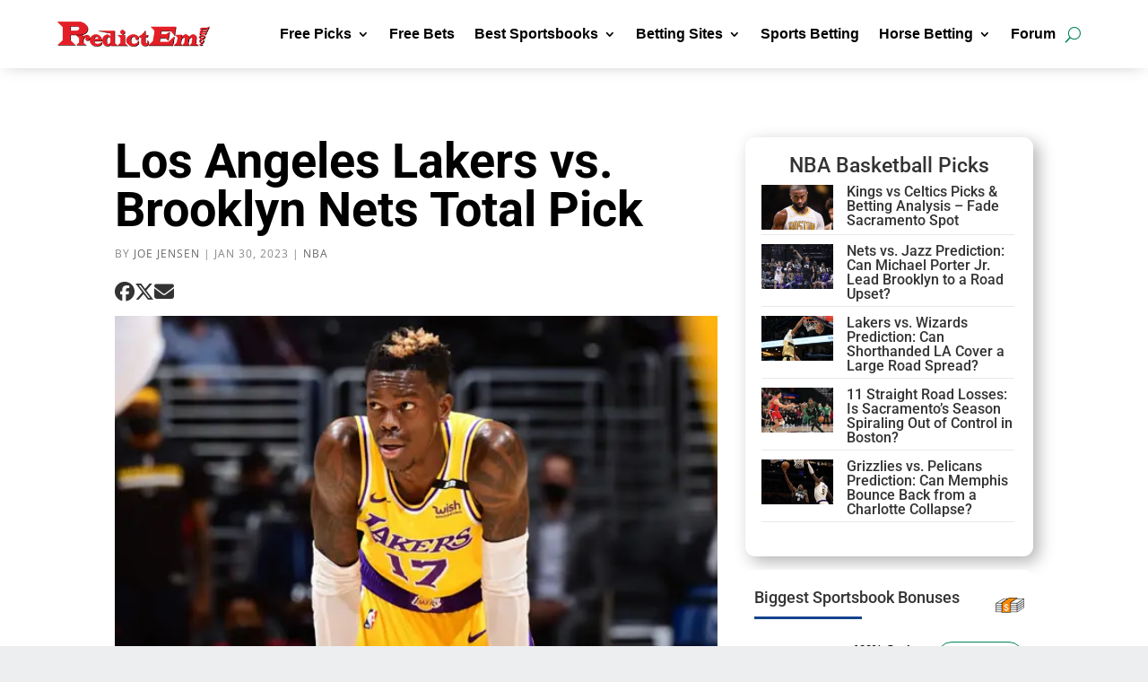

--- FILE ---
content_type: text/css
request_url: https://www.predictem.com/wp-content/et-cache/141862/et-divi-dynamic-tb-137010-tb-177199-141862.css?ver=1769794780
body_size: 275
content:
find: ‘/var/lib/docker/containers’: No such file or directory